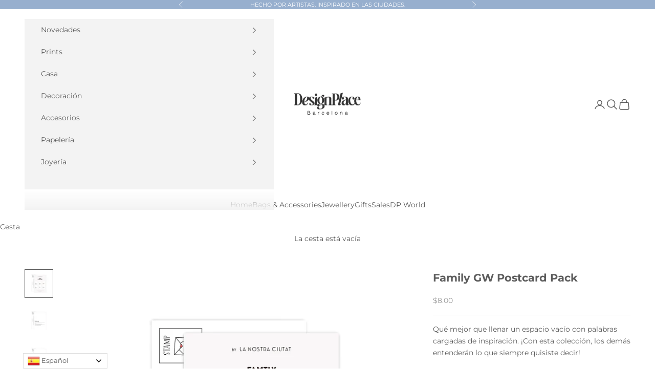

--- FILE ---
content_type: text/plain; charset=utf-8
request_url: https://sp-micro-proxy.b-cdn.net/micro?unique_id=la-nostra-ciutat-store.myshopify.com
body_size: 4330
content:
{"site":{"free_plan_limit_reached":false,"billing_status":null,"billing_active":true,"pricing_plan_required":false,"settings":{"proof_mobile_position":"Bottom","proof_desktop_position":"Bottom Left","proof_pop_size":"small","proof_start_delay_time":1,"proof_time_between":3,"proof_display_time":6,"proof_visible":false,"proof_cycle":true,"proof_mobile_enabled":false,"proof_desktop_enabled":true,"proof_tablet_enabled":null,"proof_locale":"en","proof_show_powered_by":false},"site_integrations":[{"id":"196845","enabled":true,"integration":{"name":"Shopify Add To Cart","handle":"shopify_storefront_add_to_cart","pro":false},"settings":{"proof_onclick_new_tab":null,"proof_exclude_pages":null,"proof_include_pages":[],"proof_display_pages_mode":"excluded","proof_minimum_activity_sessions":null,"proof_height":85,"proof_bottom":10,"proof_top":10,"proof_right":10,"proof_left":10,"proof_background_color":"#FFFFFF","proof_background_image_url":null,"proof_font_color":"#000000","proof_border_radius":40,"proof_padding_top":0,"proof_padding_bottom":0,"proof_padding_left":8,"proof_padding_right":16,"proof_icon_color":null,"proof_icon_background_color":null,"proof_hours_before_obscure":48,"proof_minimum_review_rating":5,"proof_highlights_color":"#fdcb6e","proof_display_review":true,"proof_show_review_on_hover":true,"proof_summary_time_range":1440,"proof_summary_minimum_count":10,"proof_show_media":false,"proof_show_message":false,"proof_media_url":null,"proof_media_position":null,"proof_nudge_click_url":null,"proof_icon_url":null,"proof_icon_mode":null,"proof_icon_enabled":false},"template":{"id":"36","body":{"top":"{{first_name}} in {{city}}, {{province}} {{country}}","middle":"Added to Cart {{product_title}}"},"raw_body":"<top>{{first_name}} in {{city}}, {{province}} {{country}}</top><middle>Added to Cart {{product_title}}</middle>","locale":"en"}},{"id":"196846","enabled":true,"integration":{"name":"Shopify Purchase","handle":"shopify_api_purchase","pro":false},"settings":{"proof_onclick_new_tab":null,"proof_exclude_pages":null,"proof_include_pages":[],"proof_display_pages_mode":"excluded","proof_minimum_activity_sessions":null,"proof_height":85,"proof_bottom":10,"proof_top":10,"proof_right":10,"proof_left":10,"proof_background_color":"#FFFFFF","proof_background_image_url":null,"proof_font_color":"#000000","proof_border_radius":40,"proof_padding_top":0,"proof_padding_bottom":0,"proof_padding_left":8,"proof_padding_right":16,"proof_icon_color":null,"proof_icon_background_color":null,"proof_hours_before_obscure":48,"proof_minimum_review_rating":5,"proof_highlights_color":"#fdcb6e","proof_display_review":true,"proof_show_review_on_hover":true,"proof_summary_time_range":1440,"proof_summary_minimum_count":10,"proof_show_media":false,"proof_show_message":false,"proof_media_url":null,"proof_media_position":null,"proof_nudge_click_url":null,"proof_icon_url":null,"proof_icon_mode":null,"proof_icon_enabled":false},"template":{"id":"4","body":{"top":"{{first_name}} in {{city}}, {{province}} {{country}}","middle":"Purchased {{product_title}}"},"raw_body":"<top>{{first_name}} in {{city}}, {{province}} {{country}}</top><middle>Purchased {{product_title}}</middle>","locale":"en"}}],"events":[{"id":"244177382","created_at":"2026-01-19T21:28:20.486Z","variables":{"first_name":"Someone","city":"Seville","province":"Andalusia","province_code":"AN","country":"Spain","country_code":"ES","product_title":"Home Keychain"},"click_url":"https://designplace.es/products/home-keychain","image_url":"https://cdn.shopify.com/s/files/1/1424/4182/files/home-keychain-572390.jpg?v=1715857316","product":{"id":"54247268","product_id":"7192541593689","title":"Home Keychain","created_at":"2022-11-30T10:33:34.000Z","updated_at":"2025-12-15T18:10:50.096Z","published_at":"2022-11-30T10:33:33.000Z"},"site_integration":{"id":"196845","enabled":true,"integration":{"name":"Shopify Add To Cart","handle":"shopify_storefront_add_to_cart","pro":false},"template":{"id":"36","body":{"top":"{{first_name}} in {{city}}, {{province}} {{country}}","middle":"Added to Cart {{product_title}}"},"raw_body":"<top>{{first_name}} in {{city}}, {{province}} {{country}}</top><middle>Added to Cart {{product_title}}</middle>","locale":"en"}}},{"id":"244162848","created_at":"2026-01-19T15:54:15.741Z","variables":{"first_name":"Someone","city":"Almaty","province":"Almaty","province_code":"ALA","country":"Kazakhstan","country_code":"KZ","product_title":"Devil Eye Collar"},"click_url":"https://designplace.es/products/devil-eye-collar","image_url":"https://cdn.shopify.com/s/files/1/1424/4182/files/laq-1302.jpg?v=1743500154","product":{"id":"56368489","product_id":"8423993934151","title":"Devil Eye Collar","created_at":"2023-05-24T12:15:32.000Z","updated_at":"2025-12-26T19:48:38.019Z","published_at":"2025-04-01T09:38:48.000Z"},"site_integration":{"id":"196845","enabled":true,"integration":{"name":"Shopify Add To Cart","handle":"shopify_storefront_add_to_cart","pro":false},"template":{"id":"36","body":{"top":"{{first_name}} in {{city}}, {{province}} {{country}}","middle":"Added to Cart {{product_title}}"},"raw_body":"<top>{{first_name}} in {{city}}, {{province}} {{country}}</top><middle>Added to Cart {{product_title}}</middle>","locale":"en"}}},{"id":"244162812","created_at":"2026-01-19T15:53:28.160Z","variables":{"first_name":"Someone","city":"Almaty","province":"Almaty","province_code":"ALA","country":"Kazakhstan","country_code":"KZ","product_title":"Devil Eye Collar"},"click_url":"https://designplace.es/products/devil-eye-collar","image_url":"https://cdn.shopify.com/s/files/1/1424/4182/files/laq-1302.jpg?v=1743500154","product":{"id":"56368489","product_id":"8423993934151","title":"Devil Eye Collar","created_at":"2023-05-24T12:15:32.000Z","updated_at":"2025-12-26T19:48:38.019Z","published_at":"2025-04-01T09:38:48.000Z"},"site_integration":{"id":"196845","enabled":true,"integration":{"name":"Shopify Add To Cart","handle":"shopify_storefront_add_to_cart","pro":false},"template":{"id":"36","body":{"top":"{{first_name}} in {{city}}, {{province}} {{country}}","middle":"Added to Cart {{product_title}}"},"raw_body":"<top>{{first_name}} in {{city}}, {{province}} {{country}}</top><middle>Added to Cart {{product_title}}</middle>","locale":"en"}}},{"id":"244136654","created_at":"2026-01-19T02:47:52.343Z","variables":{"first_name":"Someone","city":"Iztacalco","province":"Mexico City","province_code":"CMX","country":"Mexico","country_code":"MX","product_title":"Panot Sketch Ballpen"},"click_url":"https://designplace.es/products/panot-sketch-ballpen","image_url":"https://cdn.shopify.com/s/files/1/1424/4182/files/panot-sketch-ballpen.jpg?v=1733410912","product":{"id":"57179353","product_id":"8624358850887","title":"Panot Sketch Ballpen","created_at":"2023-08-01T08:08:31.000Z","updated_at":"2026-01-18T11:13:37.755Z","published_at":"2024-12-05T15:10:23.000Z"},"site_integration":{"id":"196845","enabled":true,"integration":{"name":"Shopify Add To Cart","handle":"shopify_storefront_add_to_cart","pro":false},"template":{"id":"36","body":{"top":"{{first_name}} in {{city}}, {{province}} {{country}}","middle":"Added to Cart {{product_title}}"},"raw_body":"<top>{{first_name}} in {{city}}, {{province}} {{country}}</top><middle>Added to Cart {{product_title}}</middle>","locale":"en"}}},{"id":"244128319","created_at":"2026-01-18T22:44:12.741Z","variables":{"first_name":"Someone","city":"Chianciano Terme","province":"Tuscany","province_code":"52","country":"Italy","country_code":"IT","product_title":"Don't touch me"},"click_url":"https://designplace.es/products/dont-touch-me","image_url":"https://cdn.shopify.com/s/files/1/1424/4182/files/LNC-1840-black.png?v=1730194689","product":{"id":"59521821","product_id":"9083402387783","title":"Don't touch me","created_at":"2024-03-04T11:09:14.000Z","updated_at":"2026-01-05T13:09:18.047Z","published_at":"2024-10-29T09:42:29.000Z"},"site_integration":{"id":"196845","enabled":true,"integration":{"name":"Shopify Add To Cart","handle":"shopify_storefront_add_to_cart","pro":false},"template":{"id":"36","body":{"top":"{{first_name}} in {{city}}, {{province}} {{country}}","middle":"Added to Cart {{product_title}}"},"raw_body":"<top>{{first_name}} in {{city}}, {{province}} {{country}}</top><middle>Added to Cart {{product_title}}</middle>","locale":"en"}}},{"id":"244125974","created_at":"2026-01-18T21:38:41.918Z","variables":{"first_name":"Someone","city":"Barcelona","province":"Catalonia","province_code":"CT","country":"Spain","country_code":"ES","product_title":"Tropical Fruit Lady Art Print"},"click_url":"https://designplace.es/products/tropical-fruit-lady-art-print","image_url":"https://cdn.shopify.com/s/files/1/1424/4182/products/TN-14n.png?v=1649236271","product":{"id":"51106161","product_id":"7036978430041","title":"Tropical Fruit Lady Art Print","created_at":"2022-04-06T08:57:52.000Z","updated_at":"2025-12-29T11:38:19.098Z","published_at":"2024-12-17T13:16:19.000Z"},"site_integration":{"id":"196845","enabled":true,"integration":{"name":"Shopify Add To Cart","handle":"shopify_storefront_add_to_cart","pro":false},"template":{"id":"36","body":{"top":"{{first_name}} in {{city}}, {{province}} {{country}}","middle":"Added to Cart {{product_title}}"},"raw_body":"<top>{{first_name}} in {{city}}, {{province}} {{country}}</top><middle>Added to Cart {{product_title}}</middle>","locale":"en"}}},{"id":"244125861","created_at":"2026-01-18T21:35:25.739Z","variables":{"first_name":"Someone","city":"Santander","province":"Cantabria","province_code":"CB","country":"Spain","country_code":"ES","product_title":"Cocktails Apron"},"click_url":"https://designplace.es/products/apron-cocktails","image_url":"https://cdn.shopify.com/s/files/1/1424/4182/files/apron-cocktails.png?v=1736422873","product":{"id":"58644850","product_id":"8937208611143","title":"Cocktails Apron","created_at":"2023-12-11T11:22:15.000Z","updated_at":"2025-11-27T15:21:18.143Z","published_at":"2025-01-09T11:41:16.000Z"},"site_integration":{"id":"196845","enabled":true,"integration":{"name":"Shopify Add To Cart","handle":"shopify_storefront_add_to_cart","pro":false},"template":{"id":"36","body":{"top":"{{first_name}} in {{city}}, {{province}} {{country}}","middle":"Added to Cart {{product_title}}"},"raw_body":"<top>{{first_name}} in {{city}}, {{province}} {{country}}</top><middle>Added to Cart {{product_title}}</middle>","locale":"en"}}},{"id":"244118066","created_at":"2026-01-18T18:11:11.000Z","variables":{"first_name":"Someone","city":"Greenville","province":"South Carolina","province_code":"SC","country":"United States","country_code":"US","product_title":"Croquetas Recipe Art Print"},"click_url":"https://designplace.es/products/croquetasreceta","image_url":"https://cdn.shopify.com/s/files/1/1424/4182/files/croquetas-recipe-art-print-746740.jpg?v=1715856889","product":{"id":"5556913","product_id":"2159690448985","title":"Croquetas Recipe Art Print","created_at":"2019-08-20T10:50:20.000Z","updated_at":"2026-01-19T12:01:34.053Z","published_at":"2023-03-10T12:43:43.000Z"},"site_integration":{"id":"196846","enabled":true,"integration":{"name":"Shopify Purchase","handle":"shopify_api_purchase","pro":false},"template":{"id":"4","body":{"top":"{{first_name}} in {{city}}, {{province}} {{country}}","middle":"Purchased {{product_title}}"},"raw_body":"<top>{{first_name}} in {{city}}, {{province}} {{country}}</top><middle>Purchased {{product_title}}</middle>","locale":"en"}}},{"id":"244118025","created_at":"2026-01-18T18:10:16.238Z","variables":{"first_name":"Someone","city":"Greenville","province":"South Carolina","province_code":"SC","country":"United States","country_code":"US","product_title":"Croquetas Recipe Art Print"},"click_url":"https://designplace.es/products/croquetasreceta","image_url":"https://cdn.shopify.com/s/files/1/1424/4182/files/croquetas-recipe-art-print-746740.jpg?v=1715856889","product":{"id":"5556913","product_id":"2159690448985","title":"Croquetas Recipe Art Print","created_at":"2019-08-20T10:50:20.000Z","updated_at":"2026-01-19T12:01:34.053Z","published_at":"2023-03-10T12:43:43.000Z"},"site_integration":{"id":"196845","enabled":true,"integration":{"name":"Shopify Add To Cart","handle":"shopify_storefront_add_to_cart","pro":false},"template":{"id":"36","body":{"top":"{{first_name}} in {{city}}, {{province}} {{country}}","middle":"Added to Cart {{product_title}}"},"raw_body":"<top>{{first_name}} in {{city}}, {{province}} {{country}}</top><middle>Added to Cart {{product_title}}</middle>","locale":"en"}}},{"id":"244114040","created_at":"2026-01-18T16:25:19.002Z","variables":{"first_name":"Someone","city":"Barcelona","province":"Catalonia","province_code":"CT","country":"Spain","country_code":"ES","product_title":"Definición Padrí Català Tarjeta de Felicitación"},"click_url":"https://designplace.es/products/definicion-padri-catala-tarjeta-de-felicitacion","image_url":"https://cdn.shopify.com/s/files/1/1424/4182/files/definicion-padri-catala-tarjeta-de-felicitacion-280790.jpg?v=1715856901","product":{"id":"49340113","product_id":"6946265366617","title":"Definición Padrí Català Tarjeta de Felicitación","created_at":"2021-12-15T08:32:21.000Z","updated_at":"2025-08-11T13:01:23.147Z","published_at":"2021-12-15T08:32:20.000Z"},"site_integration":{"id":"196845","enabled":true,"integration":{"name":"Shopify Add To Cart","handle":"shopify_storefront_add_to_cart","pro":false},"template":{"id":"36","body":{"top":"{{first_name}} in {{city}}, {{province}} {{country}}","middle":"Added to Cart {{product_title}}"},"raw_body":"<top>{{first_name}} in {{city}}, {{province}} {{country}}</top><middle>Added to Cart {{product_title}}</middle>","locale":"en"}}},{"id":"244111872","created_at":"2026-01-18T15:22:11.028Z","variables":{"first_name":"Someone","city":"Sollentuna","province":"Stockholm County","province_code":"AB","country":"Sweden","country_code":"SE","product_title":"Barcelona Experience Tote Bag"},"click_url":"https://designplace.es/products/barcelonaexperiencetotebag","image_url":"https://cdn.shopify.com/s/files/1/1424/4182/files/totebags-bcn-experience.jpg?v=1737384531","product":{"id":"5648047","product_id":"1509570904153","title":"Barcelona Experience Tote Bag","created_at":"2018-09-10T11:07:32.000Z","updated_at":"2025-12-16T17:35:13.901Z","published_at":"2018-09-10T11:07:29.000Z"},"site_integration":{"id":"196845","enabled":true,"integration":{"name":"Shopify Add To Cart","handle":"shopify_storefront_add_to_cart","pro":false},"template":{"id":"36","body":{"top":"{{first_name}} in {{city}}, {{province}} {{country}}","middle":"Added to Cart {{product_title}}"},"raw_body":"<top>{{first_name}} in {{city}}, {{province}} {{country}}</top><middle>Added to Cart {{product_title}}</middle>","locale":"en"}}},{"id":"244110789","created_at":"2026-01-18T14:46:58.429Z","variables":{"first_name":"Someone","city":"Lisbon","province":"Lisbon","province_code":"11","country":"Portugal","country_code":"PT","product_title":"Panot Sketch Wallet (PU)"},"click_url":"https://designplace.es/products/panot-sketch-wallet-pu","image_url":"https://cdn.shopify.com/s/files/1/1424/4182/files/LNC-1453_1.jpg?v=1717662549","product":{"id":"57425634","product_id":"8759186358599","title":"Panot Sketch Wallet (PU)","created_at":"2023-08-22T11:04:04.000Z","updated_at":"2026-01-18T15:24:07.748Z","published_at":"2024-06-06T12:20:14.000Z"},"site_integration":{"id":"196845","enabled":true,"integration":{"name":"Shopify Add To Cart","handle":"shopify_storefront_add_to_cart","pro":false},"template":{"id":"36","body":{"top":"{{first_name}} in {{city}}, {{province}} {{country}}","middle":"Added to Cart {{product_title}}"},"raw_body":"<top>{{first_name}} in {{city}}, {{province}} {{country}}</top><middle>Added to Cart {{product_title}}</middle>","locale":"en"}}},{"id":"244110656","created_at":"2026-01-18T14:42:14.450Z","variables":{"first_name":"Someone","city":"Kanazawa","province":"Ishikawa","province_code":"17","country":"Japan","country_code":"JP","product_title":"I sleep in the caos"},"click_url":"https://designplace.es/products/i-sleep-in-the-caos","image_url":"https://cdn.shopify.com/s/files/1/1424/4182/files/LNC-1843-black.png?v=1730194753","product":{"id":"59521831","product_id":"9083410284871","title":"I sleep in the caos","created_at":"2024-03-04T11:14:16.000Z","updated_at":"2026-01-08T10:59:57.721Z","published_at":"2024-10-29T09:44:06.000Z"},"site_integration":{"id":"196845","enabled":true,"integration":{"name":"Shopify Add To Cart","handle":"shopify_storefront_add_to_cart","pro":false},"template":{"id":"36","body":{"top":"{{first_name}} in {{city}}, {{province}} {{country}}","middle":"Added to Cart {{product_title}}"},"raw_body":"<top>{{first_name}} in {{city}}, {{province}} {{country}}</top><middle>Added to Cart {{product_title}}</middle>","locale":"en"}}},{"id":"244110508","created_at":"2026-01-18T14:37:25.868Z","variables":{"first_name":"Someone","city":"Kanazawa","province":"Ishikawa","province_code":"17","country":"Japan","country_code":"JP","product_title":"Pomeranian Art Print"},"click_url":"https://designplace.es/products/pomeranian","image_url":"https://cdn.shopify.com/s/files/1/1424/4182/files/pomeranian-art-print-473564.jpg?v=1715857804","product":{"id":"10517250","product_id":"4094560567385","title":"Pomeranian Art Print","created_at":"2019-09-17T14:05:29.000Z","updated_at":"2025-10-07T07:16:13.764Z","published_at":"2019-09-17T14:05:29.000Z"},"site_integration":{"id":"196845","enabled":true,"integration":{"name":"Shopify Add To Cart","handle":"shopify_storefront_add_to_cart","pro":false},"template":{"id":"36","body":{"top":"{{first_name}} in {{city}}, {{province}} {{country}}","middle":"Added to Cart {{product_title}}"},"raw_body":"<top>{{first_name}} in {{city}}, {{province}} {{country}}</top><middle>Added to Cart {{product_title}}</middle>","locale":"en"}}},{"id":"244107641","created_at":"2026-01-18T13:02:47.675Z","variables":{"first_name":"Someone","city":"Madrid","province":"Madrid","province_code":"MD","country":"Spain","country_code":"ES","product_title":"Tramuntana Beige Art Print"},"click_url":"https://designplace.es/products/tramuntana-beige-art-print","image_url":"https://cdn.shopify.com/s/files/1/1424/4182/files/fc-51-black.png?v=1737117018","product":{"id":"60388297","product_id":"9286865715527","title":"Tramuntana Beige Art Print","created_at":"2024-06-18T07:35:59.000Z","updated_at":"2026-01-10T11:20:48.315Z","published_at":"2025-01-17T12:48:57.000Z"},"site_integration":{"id":"196845","enabled":true,"integration":{"name":"Shopify Add To Cart","handle":"shopify_storefront_add_to_cart","pro":false},"template":{"id":"36","body":{"top":"{{first_name}} in {{city}}, {{province}} {{country}}","middle":"Added to Cart {{product_title}}"},"raw_body":"<top>{{first_name}} in {{city}}, {{province}} {{country}}</top><middle>Added to Cart {{product_title}}</middle>","locale":"en"}}},{"id":"244100533","created_at":"2026-01-18T08:17:27.597Z","variables":{"first_name":"Someone","city":"Barcelona","province":"Catalonia","province_code":"CT","country":"Spain","country_code":"ES","product_title":"Turquoise Panot Cement Coaster"},"click_url":"https://designplace.es/products/turquoise-panot-cement-coaster","image_url":"https://cdn.shopify.com/s/files/1/1424/4182/files/540990280_1962731997879953_316696752825638370_n.jpg?v=1756287190","product":{"id":"63438585","product_id":"10159913959751","title":"Turquoise Panot Cement Coaster","created_at":"2025-05-07T10:29:16.698Z","updated_at":"2026-01-18T16:20:48.364Z","published_at":"2025-07-29T14:52:27.000Z"},"site_integration":{"id":"196845","enabled":true,"integration":{"name":"Shopify Add To Cart","handle":"shopify_storefront_add_to_cart","pro":false},"template":{"id":"36","body":{"top":"{{first_name}} in {{city}}, {{province}} {{country}}","middle":"Added to Cart {{product_title}}"},"raw_body":"<top>{{first_name}} in {{city}}, {{province}} {{country}}</top><middle>Added to Cart {{product_title}}</middle>","locale":"en"}}},{"id":"244086325","created_at":null,"variables":{"first_name":"Someone","city":"Kuchl","province":"Salzburg","province_code":"5","country":"Austria","country_code":"AT","product_title":"Lemons Pot Holder"},"click_url":"https://designplace.es/products/lemons-pot-holder","image_url":"https://cdn.shopify.com/s/files/1/1424/4182/files/lemons-pot-holder2.jpg?v=1732271548","product":{"id":"58644879","product_id":"8937216344391","title":"Lemons Pot Holder","created_at":"2023-12-11T11:31:14.000Z","updated_at":"2026-01-18T17:26:48.504Z","published_at":"2024-11-22T10:33:15.000Z"},"site_integration":{"id":"196845","enabled":true,"integration":{"name":"Shopify Add To Cart","handle":"shopify_storefront_add_to_cart","pro":false},"template":{"id":"36","body":{"top":"{{first_name}} in {{city}}, {{province}} {{country}}","middle":"Added to Cart {{product_title}}"},"raw_body":"<top>{{first_name}} in {{city}}, {{province}} {{country}}</top><middle>Added to Cart {{product_title}}</middle>","locale":"en"}}},{"id":"244084469","created_at":null,"variables":{"first_name":"Someone","city":"Ottawa","province":"Ontario","province_code":"ON","country":"Canada","country_code":"CA","product_title":"Catedral Art Print"},"click_url":"https://designplace.es/products/catedral-art-print","image_url":"https://cdn.shopify.com/s/files/1/1424/4182/files/catedral-s.png?v=1755177399","product":{"id":"64185384","product_id":"10301731275079","title":"Catedral Art Print","created_at":"2025-08-12T14:56:51.833Z","updated_at":"2026-01-09T10:58:37.828Z","published_at":"2025-08-14T13:20:33.000Z"},"site_integration":{"id":"196845","enabled":true,"integration":{"name":"Shopify Add To Cart","handle":"shopify_storefront_add_to_cart","pro":false},"template":{"id":"36","body":{"top":"{{first_name}} in {{city}}, {{province}} {{country}}","middle":"Added to Cart {{product_title}}"},"raw_body":"<top>{{first_name}} in {{city}}, {{province}} {{country}}</top><middle>Added to Cart {{product_title}}</middle>","locale":"en"}}},{"id":"244077960","created_at":null,"variables":{"first_name":"Someone","city":"Heyrieux","province":"Rhône-Alpes","province_code":"ARA","country":"France","country_code":"FR","product_title":"Agus Minuto - Guía felicidad"},"click_url":"https://designplace.es/products/agus-minuto-guia-felicidad","image_url":"https://cdn.shopify.com/s/files/1/1424/4182/files/amr-08black.png?v=1763132382","product":{"id":"65281130","product_id":"10481243685191","title":"Agus Minuto - Guía felicidad","created_at":"2025-11-14T14:46:13.789Z","updated_at":"2026-01-14T17:05:57.439Z","published_at":"2025-11-21T14:54:10.000Z"},"site_integration":{"id":"196845","enabled":true,"integration":{"name":"Shopify Add To Cart","handle":"shopify_storefront_add_to_cart","pro":false},"template":{"id":"36","body":{"top":"{{first_name}} in {{city}}, {{province}} {{country}}","middle":"Added to Cart {{product_title}}"},"raw_body":"<top>{{first_name}} in {{city}}, {{province}} {{country}}</top><middle>Added to Cart {{product_title}}</middle>","locale":"en"}}},{"id":"244071954","created_at":null,"variables":{"first_name":"Someone","city":"La Colle-sur-Loup","province":"Provence-Alpes-Côte d'Azur","province_code":"PAC","country":"France","country_code":"FR","product_title":"Barcelona Castellano Dictionary Art Print"},"click_url":"https://designplace.es/products/barcelonaspanishdictionaryartprint","image_url":"https://cdn.shopify.com/s/files/1/1424/4182/files/barcelona-castellano-dictionary-art-print-740234.png?v=1715856627","product":{"id":"485486","product_id":"1622960832601","title":"Barcelona Castellano Dictionary Art Print","created_at":"2018-10-02T09:42:46.000Z","updated_at":"2026-01-17T17:34:44.716Z","published_at":"2018-10-02T09:42:44.000Z"},"site_integration":{"id":"196845","enabled":true,"integration":{"name":"Shopify Add To Cart","handle":"shopify_storefront_add_to_cart","pro":false},"template":{"id":"36","body":{"top":"{{first_name}} in {{city}}, {{province}} {{country}}","middle":"Added to Cart {{product_title}}"},"raw_body":"<top>{{first_name}} in {{city}}, {{province}} {{country}}</top><middle>Added to Cart {{product_title}}</middle>","locale":"en"}}},{"id":"244067508","created_at":null,"variables":{"first_name":"Someone","city":"Barcelona","province":"Catalonia","province_code":"CT","country":"Spain","country_code":"ES","product_title":"Skyline Barcelona Art Print"},"click_url":"https://designplace.es/products/skylinebarcelona","image_url":"https://cdn.shopify.com/s/files/1/1424/4182/files/skyline-barcelona-art-print-971753.jpg?v=1715857956","product":{"id":"489461","product_id":"1720612716633","title":"Skyline Barcelona Art Print","created_at":"2018-10-20T09:59:48.000Z","updated_at":"2026-01-18T14:57:23.021Z","published_at":"2018-10-20T09:59:46.000Z"},"site_integration":{"id":"196845","enabled":true,"integration":{"name":"Shopify Add To Cart","handle":"shopify_storefront_add_to_cart","pro":false},"template":{"id":"36","body":{"top":"{{first_name}} in {{city}}, {{province}} {{country}}","middle":"Added to Cart {{product_title}}"},"raw_body":"<top>{{first_name}} in {{city}}, {{province}} {{country}}</top><middle>Added to Cart {{product_title}}</middle>","locale":"en"}}},{"id":"244067424","created_at":null,"variables":{"first_name":"Someone","city":"Barcelona","province":"Catalonia","province_code":"CT","country":"Spain","country_code":"ES","product_title":"Barcelona Aerial View Art Print"},"click_url":"https://designplace.es/products/barcelonaaerialview30x40cm","image_url":"https://cdn.shopify.com/s/files/1/1424/4182/products/XJ-50n.png?v=1647598182","product":{"id":"10500990","product_id":"545854259230","title":"Barcelona Aerial View Art Print","created_at":"2018-02-27T09:47:19.000Z","updated_at":"2026-01-18T14:08:32.756Z","published_at":"2024-12-17T12:32:43.000Z"},"site_integration":{"id":"196845","enabled":true,"integration":{"name":"Shopify Add To Cart","handle":"shopify_storefront_add_to_cart","pro":false},"template":{"id":"36","body":{"top":"{{first_name}} in {{city}}, {{province}} {{country}}","middle":"Added to Cart {{product_title}}"},"raw_body":"<top>{{first_name}} in {{city}}, {{province}} {{country}}</top><middle>Added to Cart {{product_title}}</middle>","locale":"en"}}},{"id":"244067291","created_at":null,"variables":{"first_name":"Someone","city":"Oslo","province":"Oslo County","province_code":"03","country":"Norway","country_code":"NO","product_title":"Enamora't Beige Art Print"},"click_url":"https://designplace.es/products/enamorat-beige-art-print","image_url":"https://cdn.shopify.com/s/files/1/1424/4182/files/fc-47-black.png?v=1737118117","product":{"id":"60388287","product_id":"9286864208199","title":"Enamora't Beige Art Print","created_at":"2024-06-18T07:34:14.000Z","updated_at":"2026-01-05T15:19:28.737Z","published_at":"2025-01-17T12:48:55.000Z"},"site_integration":{"id":"196845","enabled":true,"integration":{"name":"Shopify Add To Cart","handle":"shopify_storefront_add_to_cart","pro":false},"template":{"id":"36","body":{"top":"{{first_name}} in {{city}}, {{province}} {{country}}","middle":"Added to Cart {{product_title}}"},"raw_body":"<top>{{first_name}} in {{city}}, {{province}} {{country}}</top><middle>Added to Cart {{product_title}}</middle>","locale":"en"}}},{"id":"244067264","created_at":null,"variables":{"first_name":"Someone","city":"Isidro Casanova","province":"Buenos Aires","province_code":"B","country":"Argentina","country_code":"AR","product_title":"Barcelona Cityscape Coaster"},"click_url":"https://designplace.es/products/barcelona-cityscape-coaster","image_url":"https://cdn.shopify.com/s/files/1/1424/4182/files/LNC-570_ef0ba8e9-18a3-4f66-b068-166896dac9e8.jpg?v=1718005141","product":{"id":"55185315","product_id":"7242815373401","title":"Barcelona Cityscape Coaster","created_at":"2023-02-21T16:22:07.000Z","updated_at":"2026-01-17T16:45:48.965Z","published_at":"2024-06-07T09:44:04.000Z"},"site_integration":{"id":"196845","enabled":true,"integration":{"name":"Shopify Add To Cart","handle":"shopify_storefront_add_to_cart","pro":false},"template":{"id":"36","body":{"top":"{{first_name}} in {{city}}, {{province}} {{country}}","middle":"Added to Cart {{product_title}}"},"raw_body":"<top>{{first_name}} in {{city}}, {{province}} {{country}}</top><middle>Added to Cart {{product_title}}</middle>","locale":"en"}}},{"id":"244059766","created_at":null,"variables":{"first_name":"Someone","city":"Barcelona","province":"Barcelona","province_code":"B","country":"Spain","country_code":"ES","product_title":"Pulsera Tres Panot Plateado"},"click_url":"https://designplace.es/products/pulsera-tres-panot-plateado","image_url":"https://cdn.shopify.com/s/files/1/1424/4182/files/pulsera-tres-panot-plateado-835058.jpg?v=1715857850","product":{"id":"55562774","product_id":"7258442006617","title":"Pulsera Tres Panot Plateado","created_at":"2023-03-16T09:58:46.000Z","updated_at":"2026-01-17T10:57:48.324Z","published_at":"2023-03-16T11:31:22.000Z"},"site_integration":{"id":"196846","enabled":true,"integration":{"name":"Shopify Purchase","handle":"shopify_api_purchase","pro":false},"template":{"id":"4","body":{"top":"{{first_name}} in {{city}}, {{province}} {{country}}","middle":"Purchased {{product_title}}"},"raw_body":"<top>{{first_name}} in {{city}}, {{province}} {{country}}</top><middle>Purchased {{product_title}}</middle>","locale":"en"}}}]}}

--- FILE ---
content_type: text/javascript; charset=utf-8
request_url: https://designplace.es/products/familygwpostcardpack.js
body_size: 904
content:
{"id":4354847047769,"title":"Family GW Postcard Pack","handle":"familygwpostcardpack","description":"\u003cp\u003eQué mejor que llenar un espacio vacío con palabras cargadas de inspiración. ¡Con esta colección, los demás entenderán lo que siempre quisiste decir!\u003c\/p\u003e","published_at":"2019-11-20T19:40:50+01:00","created_at":"2019-11-20T19:40:53+01:00","vendor":"Good Words","type":"Postcards","tags":["Dictionary","Goodbye","Lifestyle","Miranda","Postcard"],"price":595,"price_min":595,"price_max":595,"available":true,"price_varies":false,"compare_at_price":null,"compare_at_price_min":0,"compare_at_price_max":0,"compare_at_price_varies":false,"variants":[{"id":31158704668761,"title":"Default Title","option1":"Default Title","option2":null,"option3":null,"sku":"GW-254","requires_shipping":true,"taxable":true,"featured_image":null,"available":true,"name":"Family GW Postcard Pack","public_title":null,"options":["Default Title"],"price":595,"weight":0,"compare_at_price":null,"inventory_quantity":30,"inventory_management":"shopify","inventory_policy":"deny","barcode":"GW-254","requires_selling_plan":false,"selling_plan_allocations":[]}],"images":["\/\/cdn.shopify.com\/s\/files\/1\/1424\/4182\/files\/family-gw-postcard-pack-488921.png?v=1715857171","\/\/cdn.shopify.com\/s\/files\/1\/1424\/4182\/files\/family-gw-postcard-pack-158664.png?v=1715857171","\/\/cdn.shopify.com\/s\/files\/1\/1424\/4182\/files\/family-gw-postcard-pack-708557.png?v=1715857171","\/\/cdn.shopify.com\/s\/files\/1\/1424\/4182\/files\/family-gw-postcard-pack-555379.png?v=1715857171","\/\/cdn.shopify.com\/s\/files\/1\/1424\/4182\/files\/family-gw-postcard-pack-952548.png?v=1715857171","\/\/cdn.shopify.com\/s\/files\/1\/1424\/4182\/files\/family-gw-postcard-pack-495289.png?v=1715857171","\/\/cdn.shopify.com\/s\/files\/1\/1424\/4182\/files\/family-gw-postcard-pack-556950.png?v=1715857171"],"featured_image":"\/\/cdn.shopify.com\/s\/files\/1\/1424\/4182\/files\/family-gw-postcard-pack-488921.png?v=1715857171","options":[{"name":"Title","position":1,"values":["Default Title"]}],"url":"\/products\/familygwpostcardpack","media":[{"alt":"Family GW Postcard Pack - DesignPlace","id":47710766661959,"position":1,"preview_image":{"aspect_ratio":1.0,"height":900,"width":900,"src":"https:\/\/cdn.shopify.com\/s\/files\/1\/1424\/4182\/files\/family-gw-postcard-pack-488921.png?v=1715857171"},"aspect_ratio":1.0,"height":900,"media_type":"image","src":"https:\/\/cdn.shopify.com\/s\/files\/1\/1424\/4182\/files\/family-gw-postcard-pack-488921.png?v=1715857171","width":900},{"alt":"Family GW Postcard Pack - DesignPlace","id":47710766694727,"position":2,"preview_image":{"aspect_ratio":1.0,"height":900,"width":900,"src":"https:\/\/cdn.shopify.com\/s\/files\/1\/1424\/4182\/files\/family-gw-postcard-pack-158664.png?v=1715857171"},"aspect_ratio":1.0,"height":900,"media_type":"image","src":"https:\/\/cdn.shopify.com\/s\/files\/1\/1424\/4182\/files\/family-gw-postcard-pack-158664.png?v=1715857171","width":900},{"alt":"Family GW Postcard Pack - DesignPlace","id":47710766727495,"position":3,"preview_image":{"aspect_ratio":1.0,"height":900,"width":900,"src":"https:\/\/cdn.shopify.com\/s\/files\/1\/1424\/4182\/files\/family-gw-postcard-pack-708557.png?v=1715857171"},"aspect_ratio":1.0,"height":900,"media_type":"image","src":"https:\/\/cdn.shopify.com\/s\/files\/1\/1424\/4182\/files\/family-gw-postcard-pack-708557.png?v=1715857171","width":900},{"alt":"Family GW Postcard Pack - DesignPlace","id":47710766760263,"position":4,"preview_image":{"aspect_ratio":1.0,"height":900,"width":900,"src":"https:\/\/cdn.shopify.com\/s\/files\/1\/1424\/4182\/files\/family-gw-postcard-pack-555379.png?v=1715857171"},"aspect_ratio":1.0,"height":900,"media_type":"image","src":"https:\/\/cdn.shopify.com\/s\/files\/1\/1424\/4182\/files\/family-gw-postcard-pack-555379.png?v=1715857171","width":900},{"alt":"Family GW Postcard Pack - DesignPlace","id":47710766793031,"position":5,"preview_image":{"aspect_ratio":1.0,"height":900,"width":900,"src":"https:\/\/cdn.shopify.com\/s\/files\/1\/1424\/4182\/files\/family-gw-postcard-pack-952548.png?v=1715857171"},"aspect_ratio":1.0,"height":900,"media_type":"image","src":"https:\/\/cdn.shopify.com\/s\/files\/1\/1424\/4182\/files\/family-gw-postcard-pack-952548.png?v=1715857171","width":900},{"alt":"Family GW Postcard Pack - DesignPlace","id":47710766858567,"position":6,"preview_image":{"aspect_ratio":1.0,"height":900,"width":900,"src":"https:\/\/cdn.shopify.com\/s\/files\/1\/1424\/4182\/files\/family-gw-postcard-pack-495289.png?v=1715857171"},"aspect_ratio":1.0,"height":900,"media_type":"image","src":"https:\/\/cdn.shopify.com\/s\/files\/1\/1424\/4182\/files\/family-gw-postcard-pack-495289.png?v=1715857171","width":900},{"alt":"Family GW Postcard Pack - DesignPlace","id":47710766924103,"position":7,"preview_image":{"aspect_ratio":1.0,"height":900,"width":900,"src":"https:\/\/cdn.shopify.com\/s\/files\/1\/1424\/4182\/files\/family-gw-postcard-pack-556950.png?v=1715857171"},"aspect_ratio":1.0,"height":900,"media_type":"image","src":"https:\/\/cdn.shopify.com\/s\/files\/1\/1424\/4182\/files\/family-gw-postcard-pack-556950.png?v=1715857171","width":900}],"requires_selling_plan":false,"selling_plan_groups":[]}

--- FILE ---
content_type: application/javascript
request_url: https://pandaapps.in/apps/languagepanda/getstoreinfo.php?shop=la-nostra-ciutat-store.myshopify.com&_=1768884871649
body_size: 486
content:
language_style = 'style_3';
language_position = 3;
language_onoff = 1;
translatelang = 1;
specific_languages = 'ca,en,fr,de,es';
primary_locale = 'en';
translate_from = 'es';
native_language = '1';
flagsize = '24';
htmlcode = '<div class="selected"><a href="#" onclick="return false;" class=""><img src="https://pandaapps.in/apps/languagepanda/flags/24/es.png" height="24" width="24" alt="es"> Español</a></div><div class="option" style="display: none;"><a href="#" onclick="doPandaTranslate(\'es|ca\');jQuery(\'div.pandaswitcher div.selected a\').html(jQuery(this).html());return false;" title="Català" class="nturl"><img data-gt-lazy-src="https://pandaapps.in/apps/languagepanda/flags/24/ca.png" height="24" width="24" alt="ca" src="https://pandaapps.in/apps/languagepanda/flags/24/ca.png"> Català</a><a href="#" onclick="doPandaTranslate(\'es|en\');jQuery(\'div.pandaswitcher div.selected a\').html(jQuery(this).html());return false;" title="English" class="nturl"><img data-gt-lazy-src="https://pandaapps.in/apps/languagepanda/flags/24/en.png" height="24" width="24" alt="en" src="https://pandaapps.in/apps/languagepanda/flags/24/en.png"> English</a><a href="#" onclick="doPandaTranslate(\'es|fr\');jQuery(\'div.pandaswitcher div.selected a\').html(jQuery(this).html());return false;" title="Français" class="nturl"><img data-gt-lazy-src="https://pandaapps.in/apps/languagepanda/flags/24/fr.png" height="24" width="24" alt="fr" src="https://pandaapps.in/apps/languagepanda/flags/24/fr.png"> Français</a><a href="#" onclick="doPandaTranslate(\'es|de\');jQuery(\'div.pandaswitcher div.selected a\').html(jQuery(this).html());return false;" title="Deutsch" class="nturl"><img data-gt-lazy-src="https://pandaapps.in/apps/languagepanda/flags/24/de.png" height="24" width="24" alt="de" src="https://pandaapps.in/apps/languagepanda/flags/24/de.png"> Deutsch</a><a href="#" onclick="doPandaTranslate(\'es|es\');jQuery(\'div.pandaswitcher div.selected a\').html(jQuery(this).html());return false;" title="Español" class="nturl"><img data-gt-lazy-src="https://pandaapps.in/apps/languagepanda/flags/24/es.png" height="24" width="24" alt="es" src="https://pandaapps.in/apps/languagepanda/flags/24/es.png"> Español</a></div>';
text_color = '#000000';
query_execute_time = 0.00029706954956055;
